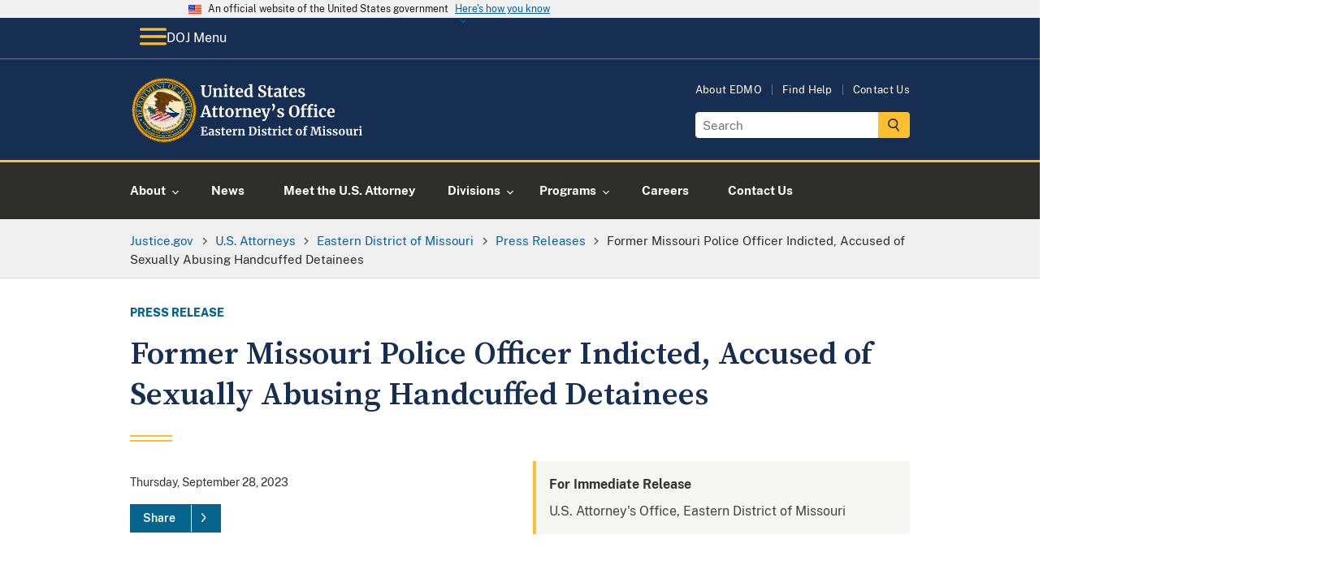

--- FILE ---
content_type: image/svg+xml
request_url: https://www.justice.gov/themes/custom/usdoj_uswds/images/doj-header-footer-icons/doj-icon-footer-linkedin.svg
body_size: 632
content:
<?xml version="1.0" encoding="UTF-8"?>
<svg width="19px" height="17px" viewBox="0 0 19 17" version="1.1" xmlns="http://www.w3.org/2000/svg" xmlns:xlink="http://www.w3.org/1999/xlink">
    <title>linkedin</title>
    <defs>
        <polygon id="path-1" points="0 0 19 0 19 17 0 17"></polygon>
    </defs>
    <g id="web-style-guide" stroke="none" stroke-width="1" fill="none" fill-rule="evenodd">
        <g id="web-style-guide-desktop" transform="translate(-389.000000, -10499.000000)">
            <g id="component-footer" transform="translate(-5.000000, 9934.000000)">
                <g id="bottom" transform="translate(0.000000, 209.000000)">
                    <g id="social" transform="translate(394.000000, 355.000000)">
                        <g id="linkedin" transform="translate(0.000000, 1.000000)">
                            <mask id="mask-2" fill="white">
                                <use xlink:href="#path-1"></use>
                            </mask>
                            <g id="Clip-2"></g>
                            <path d="M19,17 L14.8007408,17 L14.8007408,11.0238796 C14.8007408,9.45883483 14.1438735,8.39225352 12.6994356,8.39225352 C11.5946025,8.39225352 10.9801858,9.11165173 10.6942027,9.80710627 C10.5869591,10.0552497 10.6037159,10.4024328 10.6037159,10.7507042 L10.6037159,17 L6.44355597,17 C6.44355597,17 6.4971778,6.41363636 6.44355597,5.45153649 L10.6037159,5.45153649 L10.6037159,7.26363636 C10.8494826,6.47023047 12.178857,5.33943662 14.3013876,5.33943662 C16.9322084,5.33943662 19,7.00025608 19,10.5787452 L19,17 Z M2.23647695,4.00620999 L2.20966604,4.00620999 C0.869120414,4.00620999 0,3.12355954 0,2.00582586 C0,0.864148528 0.895931326,0 2.26217074,0 C3.62841016,0 4.46848542,0.861971831 4.49529633,2.00256082 C4.49529633,3.12029449 3.62841016,4.00620999 2.23647695,4.00620999 L2.23647695,4.00620999 Z M0.47812794,17 L4.18250235,17 L4.18250235,5.45153649 L0.47812794,5.45153649 L0.47812794,17 Z" id="Fill-1" fill="#FFBE2E" mask="url(#mask-2)"></path>
                        </g>
                    </g>
                </g>
            </g>
        </g>
    </g>
</svg>

--- FILE ---
content_type: image/svg+xml
request_url: https://www.justice.gov/d9/2022-10/doj-usao-logo-edmo.svg
body_size: 39997
content:
<?xml version="1.0" encoding="UTF-8"?><svg id="USAO_Logos" xmlns="http://www.w3.org/2000/svg" xmlns:xlink="http://www.w3.org/1999/xlink" viewBox="0 0 338.99 91.32"><defs><style>.cls-1{fill:#fff;}</style></defs><g><path class="cls-1" d="M100,70.82l-1.28-.21v-.99h8.53l.21,2.69h-1.12l-.53-1.58-3.46-.14v4.3l2.22-.05,.26-1.31h1.02v3.87h-1.02l-.26-1.38-2.22-.05v4.51l3.87-.19,.93-2.05,1.2,.34-.42,2.93h-9.2v-.96l1.26-.16v-9.57Z"/><path class="cls-1" d="M110.72,76.82c.98-.49,2.24-.74,3.78-.75v-.37c0-.44-.05-.78-.14-1.02-.09-.25-.26-.43-.5-.55-.24-.12-.59-.18-1.05-.18-.52,0-.99,.07-1.41,.2-.42,.13-.85,.31-1.3,.52l-.5-1.02c.16-.14,.43-.3,.81-.5,.38-.19,.83-.36,1.35-.5,.52-.14,1.06-.22,1.62-.22,.82,0,1.46,.11,1.93,.32,.46,.21,.8,.55,1,1.02,.2,.47,.3,1.1,.3,1.89v4.9h.86v.9c-.21,.05-.52,.11-.91,.16-.4,.05-.74,.08-1.04,.08-.36,0-.61-.05-.73-.16s-.18-.33-.18-.66v-.43c-.29,.32-.66,.61-1.12,.86s-.98,.38-1.55,.38c-.49,0-.94-.1-1.35-.31s-.74-.51-.98-.91c-.25-.4-.37-.88-.37-1.45,0-.97,.49-1.7,1.46-2.19Zm3.03,3.34c.29-.13,.54-.3,.75-.49v-2.62c-.96,0-1.68,.16-2.15,.49-.48,.33-.71,.74-.71,1.26s.12,.9,.36,1.17c.24,.27,.57,.4,.98,.4,.22,0,.48-.07,.77-.2Z"/><path class="cls-1" d="M120.4,80.19c.08,.13,.28,.25,.58,.36,.3,.11,.61,.17,.92,.17,.5,0,.88-.1,1.13-.31s.38-.48,.38-.82-.15-.64-.46-.86c-.31-.22-.83-.49-1.57-.81l-.45-.19c-.74-.31-1.29-.68-1.65-1.12-.36-.44-.54-1-.54-1.7,0-.48,.14-.91,.43-1.29,.29-.38,.69-.67,1.22-.89,.52-.21,1.13-.32,1.81-.32,.5,0,.93,.03,1.29,.1,.36,.06,.73,.15,1.13,.26,.21,.07,.37,.12,.48,.13v2.1h-1.26l-.37-1.22c-.06-.11-.21-.2-.43-.29-.22-.08-.48-.13-.77-.13-.44,0-.79,.09-1.05,.28-.26,.19-.39,.45-.39,.78,0,.3,.09,.55,.27,.74,.18,.2,.38,.35,.59,.46,.21,.11,.61,.28,1.18,.53s1.05,.48,1.43,.7c.38,.22,.69,.51,.94,.87,.25,.36,.38,.79,.38,1.3,0,.79-.31,1.43-.93,1.92-.62,.49-1.51,.74-2.67,.74-.54,0-1.03-.05-1.46-.14-.43-.1-.93-.22-1.5-.38l-.35-.11v-2.11h1.33l.37,1.26Z"/><path class="cls-1" d="M128.25,81.18c-.32-.31-.48-.8-.48-1.47v-5.87h-1.04v-.83c.09-.03,.24-.09,.46-.17,.22-.08,.39-.15,.51-.2,.18-.14,.34-.38,.46-.72,.1-.22,.27-.78,.53-1.66h1.28l.06,2.35h2.45v1.23h-2.43v4.5c0,.6,.02,1.02,.05,1.26,.03,.25,.1,.4,.21,.47,.11,.07,.29,.1,.56,.1s.54-.03,.83-.09,.53-.13,.72-.22l.3,.9c-.3,.22-.74,.43-1.31,.61-.58,.18-1.14,.27-1.68,.27-.67,0-1.17-.15-1.49-.46Z"/><path class="cls-1" d="M134.6,80.44c-.69-.83-1.03-1.95-1.03-3.38,0-.96,.18-1.79,.54-2.5,.36-.7,.86-1.24,1.51-1.62,.65-.37,1.4-.56,2.26-.56,1.07,0,1.89,.28,2.46,.84,.58,.56,.87,1.36,.9,2.39,0,.7-.04,1.23-.13,1.57h-5.2c.04,.97,.27,1.73,.69,2.26,.42,.54,1.01,.81,1.78,.81,.42,0,.85-.07,1.29-.21,.44-.14,.79-.3,1.05-.5l.4,.88c-.29,.31-.75,.59-1.4,.86s-1.3,.39-1.96,.39c-1.41,0-2.46-.41-3.14-1.24Zm4.39-4.22c.02-.3,.03-.53,.03-.69,0-1.42-.48-2.13-1.42-2.13-.52,0-.93,.21-1.22,.62s-.45,1.15-.48,2.19h3.09Z"/><path class="cls-1" d="M142.64,80.56l1.06-.13v-6.3l-1.02-.29v-1.1l2.48-.34h.05l.4,.32v.35l-.05,1.3h.05c.07-.21,.25-.48,.53-.79,.28-.31,.63-.59,1.05-.83,.42-.24,.88-.36,1.37-.36,.23,0,.44,.03,.61,.1v2.4c-.32-.22-.71-.34-1.17-.34-.78,0-1.46,.21-2.03,.62v5.25l1.86,.14v.94h-5.17v-.94Z"/><path class="cls-1" d="M151.19,74.13l-1.02-.29v-1.1l2.66-.34h.05l.4,.32v.62l-.02,.38c.37-.35,.86-.66,1.46-.91,.6-.26,1.2-.38,1.81-.38,.65,0,1.16,.12,1.53,.36,.37,.24,.63,.62,.79,1.13,.16,.51,.24,1.21,.24,2.08v4.42l.98,.13v.96h-4.13v-.96l.86-.13v-4.42c0-.55-.04-.99-.11-1.3-.07-.31-.21-.54-.41-.69s-.48-.22-.84-.22c-.61,0-1.26,.26-1.95,.78v5.82l.96,.14v.96h-4.18v-.96l.93-.14v-6.27Z"/><path class="cls-1" d="M166.41,70.82l-1.2-.21v-.99h2.34c.35,0,.83-.02,1.42-.06,.14-.01,.35-.02,.63-.03,.28-.01,.54-.02,.76-.02,1.96,0,3.43,.49,4.41,1.47s1.46,2.37,1.46,4.18c0,1.26-.24,2.38-.73,3.36-.49,.98-1.18,1.75-2.07,2.3s-1.94,.82-3.14,.82c-.31,0-.79-.02-1.46-.06-.62-.04-1.04-.06-1.26-.06h-2.43v-.96l1.26-.16v-9.57Zm3.84,9.76c1.07-.02,1.9-.45,2.51-1.29,.61-.84,.91-2.09,.91-3.77s-.3-2.82-.9-3.69-1.53-1.3-2.78-1.3c-.27,0-.52,.02-.76,.05-.24,.03-.41,.05-.5,.06v9.79c.36,.1,.87,.14,1.52,.14Z"/><path class="cls-1" d="M178.6,74.13l-1.14-.3v-1.07l2.93-.35h.03l.45,.32v7.7l1.07,.13v.96h-4.46v-.96l1.12-.14v-6.27Zm-.06-3.31c-.22-.22-.34-.51-.34-.86,0-.41,.13-.74,.38-1.01,.26-.27,.6-.4,1.02-.4s.75,.11,.98,.34c.22,.23,.34,.52,.34,.86,0,.43-.13,.77-.38,1.02-.26,.26-.61,.38-1.07,.38h-.02c-.38,0-.69-.11-.91-.34Z"/><path class="cls-1" d="M185,80.19c.08,.13,.28,.25,.58,.36,.3,.11,.61,.17,.92,.17,.5,0,.88-.1,1.13-.31s.38-.48,.38-.82-.15-.64-.46-.86c-.31-.22-.83-.49-1.57-.81l-.45-.19c-.74-.31-1.29-.68-1.65-1.12-.36-.44-.54-1-.54-1.7,0-.48,.14-.91,.43-1.29,.29-.38,.69-.67,1.22-.89,.52-.21,1.13-.32,1.81-.32,.5,0,.93,.03,1.29,.1,.36,.06,.73,.15,1.13,.26,.21,.07,.37,.12,.48,.13v2.1h-1.26l-.37-1.22c-.06-.11-.21-.2-.43-.29-.22-.08-.48-.13-.77-.13-.44,0-.79,.09-1.05,.28-.26,.19-.39,.45-.39,.78,0,.3,.09,.55,.27,.74,.18,.2,.38,.35,.59,.46,.21,.11,.61,.28,1.18,.53s1.05,.48,1.43,.7c.38,.22,.69,.51,.94,.87,.25,.36,.38,.79,.38,1.3,0,.79-.31,1.43-.93,1.92-.62,.49-1.51,.74-2.67,.74-.54,0-1.03-.05-1.46-.14-.43-.1-.93-.22-1.5-.38l-.35-.11v-2.11h1.33l.37,1.26Z"/><path class="cls-1" d="M192.86,81.18c-.32-.31-.48-.8-.48-1.47v-5.87h-1.04v-.83c.09-.03,.24-.09,.46-.17,.22-.08,.39-.15,.51-.2,.18-.14,.34-.38,.46-.72,.1-.22,.27-.78,.53-1.66h1.28l.06,2.35h2.45v1.23h-2.43v4.5c0,.6,.02,1.02,.05,1.26,.03,.25,.1,.4,.21,.47,.11,.07,.29,.1,.56,.1s.54-.03,.83-.09,.53-.13,.72-.22l.3,.9c-.3,.22-.74,.43-1.31,.61-.58,.18-1.14,.27-1.68,.27-.67,0-1.17-.15-1.49-.46Z"/><path class="cls-1" d="M198.31,80.56l1.06-.13v-6.3l-1.02-.29v-1.1l2.48-.34h.05l.4,.32v.35l-.05,1.3h.05c.07-.21,.25-.48,.53-.79,.28-.31,.63-.59,1.05-.83,.42-.24,.88-.36,1.37-.36,.23,0,.44,.03,.61,.1v2.4c-.32-.22-.71-.34-1.17-.34-.78,0-1.46,.21-2.03,.62v5.25l1.86,.14v.94h-5.17v-.94Z"/><path class="cls-1" d="M207.03,74.13l-1.14-.3v-1.07l2.93-.35h.03l.45,.32v7.7l1.07,.13v.96h-4.46v-.96l1.12-.14v-6.27Zm-.06-3.31c-.22-.22-.34-.51-.34-.86,0-.41,.13-.74,.38-1.01,.26-.27,.6-.4,1.02-.4s.75,.11,.98,.34c.22,.23,.34,.52,.34,.86,0,.43-.13,.77-.38,1.02-.26,.26-.61,.38-1.07,.38h-.02c-.38,0-.69-.11-.91-.34Z"/><path class="cls-1" d="M212,74.66c.37-.71,.9-1.27,1.58-1.67s1.49-.6,2.41-.6c.43,0,.79,.03,1.1,.1,.31,.06,.66,.15,1.04,.26l.46,.13-.1,2.74h-1.39l-.4-1.76c-.06-.28-.38-.42-.94-.42-.6,0-1.06,.26-1.4,.78s-.51,1.34-.52,2.45c0,1.17,.2,2.07,.61,2.7,.41,.62,.94,.94,1.62,.94,.81,0,1.56-.22,2.24-.66l.37,.83c-.28,.3-.7,.58-1.27,.83-.57,.26-1.19,.38-1.85,.38-1.37,0-2.39-.42-3.08-1.26s-1.03-1.95-1.03-3.31c0-.92,.18-1.73,.55-2.45Z"/><path class="cls-1" d="M221.29,81.18c-.32-.31-.48-.8-.48-1.47v-5.87h-1.04v-.83c.09-.03,.24-.09,.46-.17,.22-.08,.39-.15,.51-.2,.18-.14,.34-.38,.46-.72,.1-.22,.27-.78,.53-1.66h1.28l.06,2.35h2.45v1.23h-2.43v4.5c0,.6,.02,1.02,.05,1.26,.03,.25,.1,.4,.21,.47,.11,.07,.29,.1,.56,.1s.54-.03,.83-.09,.53-.13,.72-.22l.3,.9c-.3,.22-.74,.43-1.31,.61-.58,.18-1.14,.27-1.68,.27-.67,0-1.17-.15-1.49-.46Z"/><path class="cls-1" d="M231.26,74.51c.4-.7,.94-1.23,1.61-1.59,.67-.36,1.4-.54,2.19-.54,1.34,0,2.38,.41,3.11,1.24s1.1,1.95,1.1,3.37c0,1.01-.2,1.88-.6,2.58-.4,.71-.93,1.24-1.6,1.58-.67,.35-1.4,.52-2.2,.52-1.33,0-2.37-.41-3.1-1.24-.74-.83-1.1-1.95-1.1-3.37,0-1,.2-1.86,.6-2.56Zm5.54,2.64c0-1.22-.14-2.14-.43-2.78s-.76-.95-1.41-.95c-1.24,0-1.86,1.16-1.86,3.49,0,1.22,.15,2.14,.46,2.78s.78,.95,1.43,.95c1.21,0,1.81-1.16,1.81-3.49Z"/><path class="cls-1" d="M241.96,73.86h-1.34v-.9l1.34-.32v-.7c0-.69,.18-1.33,.55-1.9,.37-.58,.86-1.03,1.48-1.37s1.27-.5,1.97-.5c.36,0,.7,.05,1.02,.16v2.05c-.11-.11-.32-.21-.63-.32-.31-.11-.64-.16-.98-.16-.42,0-.71,.1-.89,.31-.18,.21-.26,.56-.26,1.06v1.36h2.03v1.23h-2.03v6.56l1.68,.13v.96h-5.2v-.96l1.26-.14v-6.54Z"/><path class="cls-1" d="M253.27,70.82l-1.73-.21v-.99h4.99l1.9,6.88,.45,1.87,.38-1.87,1.89-6.88h4.94v.99l-1.74,.21,1.28,9.55,1.3,.18v.96h-5.1v-.96l1.41-.16-.7-7.01-.3-2.93-.59,2.46-2.32,8.1h-1.7l-2.37-7.68-.82-2.88-.24,2.93-.61,7.01,1.62,.16v.96h-4.45v-.96l1.34-.16,1.17-9.57Z"/><path class="cls-1" d="M268.89,74.13l-1.14-.3v-1.07l2.93-.35h.03l.45,.32v7.7l1.07,.13v.96h-4.46v-.96l1.12-.14v-6.27Zm-.06-3.31c-.22-.22-.34-.51-.34-.86,0-.41,.13-.74,.38-1.01,.26-.27,.6-.4,1.02-.4s.75,.11,.98,.34c.22,.23,.34,.52,.34,.86,0,.43-.13,.77-.38,1.02-.26,.26-.61,.38-1.07,.38h-.02c-.38,0-.69-.11-.91-.34Z"/><path class="cls-1" d="M275.29,80.19c.08,.13,.28,.25,.58,.36,.3,.11,.61,.17,.92,.17,.5,0,.88-.1,1.13-.31s.38-.48,.38-.82-.15-.64-.46-.86c-.31-.22-.83-.49-1.57-.81l-.45-.19c-.74-.31-1.29-.68-1.65-1.12-.36-.44-.54-1-.54-1.7,0-.48,.14-.91,.43-1.29,.29-.38,.69-.67,1.22-.89,.52-.21,1.13-.32,1.81-.32,.5,0,.93,.03,1.29,.1,.36,.06,.73,.15,1.13,.26,.21,.07,.37,.12,.48,.13v2.1h-1.26l-.37-1.22c-.06-.11-.21-.2-.43-.29-.22-.08-.48-.13-.77-.13-.44,0-.79,.09-1.05,.28-.26,.19-.39,.45-.39,.78,0,.3,.09,.55,.27,.74,.18,.2,.38,.35,.59,.46,.21,.11,.61,.28,1.18,.53s1.05,.48,1.43,.7c.38,.22,.69,.51,.94,.87,.25,.36,.38,.79,.38,1.3,0,.79-.31,1.43-.93,1.92-.62,.49-1.51,.74-2.67,.74-.54,0-1.03-.05-1.46-.14-.43-.1-.93-.22-1.5-.38l-.35-.11v-2.11h1.33l.37,1.26Z"/><path class="cls-1" d="M283.72,80.19c.08,.13,.28,.25,.58,.36,.3,.11,.61,.17,.92,.17,.5,0,.88-.1,1.13-.31s.38-.48,.38-.82-.15-.64-.46-.86c-.31-.22-.83-.49-1.57-.81l-.45-.19c-.74-.31-1.29-.68-1.65-1.12-.36-.44-.54-1-.54-1.7,0-.48,.14-.91,.43-1.29,.29-.38,.69-.67,1.22-.89,.52-.21,1.13-.32,1.81-.32,.5,0,.93,.03,1.29,.1,.36,.06,.73,.15,1.13,.26,.21,.07,.37,.12,.48,.13v2.1h-1.26l-.37-1.22c-.06-.11-.21-.2-.43-.29-.22-.08-.48-.13-.77-.13-.44,0-.79,.09-1.05,.28-.26,.19-.39,.45-.39,.78,0,.3,.09,.55,.27,.74,.18,.2,.38,.35,.59,.46,.21,.11,.61,.28,1.18,.53s1.05,.48,1.43,.7c.38,.22,.69,.51,.94,.87,.25,.36,.38,.79,.38,1.3,0,.79-.31,1.43-.93,1.92-.62,.49-1.51,.74-2.67,.74-.54,0-1.03-.05-1.46-.14-.43-.1-.93-.22-1.5-.38l-.35-.11v-2.11h1.33l.37,1.26Z"/><path class="cls-1" d="M290.98,74.51c.4-.7,.94-1.23,1.61-1.59,.67-.36,1.4-.54,2.19-.54,1.34,0,2.38,.41,3.11,1.24s1.1,1.95,1.1,3.37c0,1.01-.2,1.88-.6,2.58-.4,.71-.93,1.24-1.6,1.58-.67,.35-1.4,.52-2.2,.52-1.33,0-2.37-.41-3.1-1.24-.74-.83-1.1-1.95-1.1-3.37,0-1,.2-1.86,.6-2.56Zm5.54,2.64c0-1.22-.14-2.14-.43-2.78s-.76-.95-1.41-.95c-1.24,0-1.86,1.16-1.86,3.49,0,1.22,.15,2.14,.46,2.78s.78,.95,1.43,.95c1.21,0,1.81-1.16,1.81-3.49Z"/><path class="cls-1" d="M307.02,81.44c-.16-.15-.24-.37-.24-.67v-.43c-.29,.35-.69,.66-1.22,.94s-1.05,.41-1.57,.41c-1.02,0-1.75-.26-2.19-.79-.44-.53-.66-1.4-.66-2.62v-4.51l-.8-.22v-.91l2.72-.21h.02l.32,.22v5.63c0,.78,.1,1.32,.29,1.63,.19,.31,.55,.46,1.07,.46,.63,0,1.22-.25,1.76-.74v-5.87l-1.07-.24v-.9l2.9-.21h.03l.38,.22v7.87h.9l-.02,.91s-.24,.05-.59,.13c-.35,.07-.77,.11-1.26,.11-.35,0-.61-.07-.77-.22Z"/><path class="cls-1" d="M310.92,80.56l1.06-.13v-6.3l-1.02-.29v-1.1l2.48-.34h.05l.4,.32v.35l-.05,1.3h.05c.08-.21,.25-.48,.53-.79,.28-.31,.63-.59,1.05-.83,.42-.24,.88-.36,1.37-.36,.23,0,.44,.03,.61,.1v2.4c-.32-.22-.71-.34-1.17-.34-.78,0-1.46,.21-2.03,.62v5.25l1.86,.14v.94h-5.17v-.94Z"/><path class="cls-1" d="M319.64,74.13l-1.14-.3v-1.07l2.93-.35h.03l.45,.32v7.7l1.07,.13v.96h-4.46v-.96l1.12-.14v-6.27Zm-.06-3.31c-.22-.22-.34-.51-.34-.86,0-.41,.13-.74,.38-1.01s.6-.4,1.02-.4,.75,.11,.98,.34c.22,.23,.34,.52,.34,.86,0,.43-.13,.77-.38,1.02-.26,.26-.61,.38-1.07,.38h-.02c-.38,0-.69-.11-.91-.34Z"/></g><g><path class="cls-1" d="M101.61,26.67c-1.09-1.11-1.63-2.87-1.63-5.26v-7.94l-1.45-.29v-1.36h6.64v1.36l-1.87,.31v8.21c0,3.49,1.24,5.24,3.72,5.24,1.22,0,2.12-.45,2.71-1.35,.59-.9,.88-2.17,.88-3.79V13.49l-1.89-.31v-1.36h5.5v1.36l-1.5,.29v8.14c0,2.29-.55,3.98-1.66,5.08s-2.6,1.65-4.48,1.65c-2.23,0-3.89-.56-4.97-1.67Z"/><path class="cls-1" d="M116.68,18.02l-1.41-.4v-1.52l3.65-.46h.07l.55,.44v.86l-.02,.53c.51-.48,1.18-.9,2-1.25,.82-.35,1.65-.53,2.49-.53,.89,0,1.6,.17,2.1,.5s.87,.85,1.09,1.55c.22,.7,.33,1.66,.33,2.86v6.07l1.34,.18v1.32h-5.68v-1.32l1.19-.18v-6.07c0-.76-.05-1.36-.15-1.79-.1-.43-.29-.75-.56-.95-.27-.2-.66-.3-1.16-.3-.84,0-1.73,.36-2.68,1.08v8.01l1.32,.2v1.32h-5.74v-1.32l1.28-.2v-8.62Z"/><path class="cls-1" d="M131.88,18.02l-1.56-.42v-1.47l4.03-.48h.04l.62,.44v10.58l1.47,.18v1.32h-6.14v-1.32l1.54-.2v-8.62Zm-.09-4.55c-.31-.31-.46-.7-.46-1.19,0-.56,.18-1.02,.53-1.39,.35-.37,.82-.55,1.41-.55s1.03,.16,1.34,.47c.31,.32,.46,.71,.46,1.18,0,.59-.18,1.06-.53,1.41-.35,.35-.84,.53-1.47,.53h-.02c-.53,0-.95-.15-1.25-.46Z"/><path class="cls-1" d="M139.71,27.73c-.44-.43-.66-1.1-.66-2.02v-8.07h-1.43v-1.14c.12-.04,.33-.12,.64-.23s.54-.2,.7-.27c.25-.19,.46-.52,.64-.99,.13-.31,.37-1.07,.73-2.29h1.76l.09,3.23h3.37v1.69h-3.34v6.18c0,.82,.02,1.4,.07,1.74,.04,.34,.14,.55,.29,.65,.15,.1,.4,.14,.77,.14s.75-.04,1.14-.12,.73-.18,.99-.3l.42,1.23c-.41,.31-1.01,.59-1.8,.84-.79,.25-1.56,.37-2.31,.37-.92,0-1.61-.21-2.05-.64Z"/><path class="cls-1" d="M148.26,26.7c-.95-1.14-1.42-2.69-1.42-4.65,0-1.32,.25-2.46,.74-3.43,.49-.97,1.18-1.71,2.08-2.22,.89-.51,1.93-.77,3.1-.77,1.47,0,2.6,.39,3.39,1.16,.79,.77,1.2,1.87,1.23,3.29,0,.97-.06,1.69-.18,2.16h-7.15c.06,1.33,.37,2.37,.95,3.11,.57,.74,1.39,1.11,2.44,1.11,.57,0,1.16-.1,1.77-.29,.61-.19,1.09-.42,1.44-.68l.55,1.21c-.4,.43-1.04,.82-1.92,1.18-.89,.36-1.79,.54-2.69,.54-1.94,0-3.38-.57-4.32-1.71Zm6.04-5.8c.03-.41,.04-.73,.04-.95,0-1.95-.65-2.93-1.96-2.93-.72,0-1.28,.29-1.67,.86-.4,.57-.62,1.58-.66,3.01h4.25Z"/><path class="cls-1" d="M161.29,27.76c-.72-.43-1.29-1.1-1.72-2.01-.43-.91-.64-2.05-.64-3.41,0-1.23,.25-2.36,.76-3.38,.51-1.02,1.25-1.83,2.23-2.43,.98-.6,2.16-.9,3.54-.9,.56,0,1.08,.06,1.58,.18v-3.72l-2.16-.31v-1.21l4.53-.44h.07l.62,.46V26.82h1.19v1.25c-1.06,.22-1.93,.33-2.62,.33-.47,0-.8-.08-1-.23-.2-.15-.3-.46-.3-.91v-.62c-.38,.51-.9,.94-1.56,1.27-.66,.33-1.36,.5-2.09,.5-.91,0-1.72-.22-2.44-.65Zm4.87-1.47c.37-.2,.67-.44,.89-.72v-8.01c-.1-.15-.32-.27-.65-.37-.33-.1-.69-.15-1.07-.15-.94,0-1.69,.41-2.25,1.22-.56,.81-.85,2.12-.85,3.91,0,1.5,.24,2.61,.73,3.33s1.12,1.09,1.91,1.09c.48,0,.91-.1,1.29-.3Z"/><path class="cls-1" d="M181.53,28.21c-.63-.13-1.33-.31-2.11-.53-.51-.15-.86-.23-1.03-.24l.2-4.07h1.78l.48,2.84c.19,.21,.53,.39,1.02,.55,.49,.16,1.05,.24,1.68,.24,.98,0,1.72-.22,2.21-.65s.74-1.04,.74-1.81c0-.51-.15-.96-.44-1.33-.29-.37-.7-.71-1.21-1.01-.51-.3-1.22-.65-2.11-1.04-1.22-.56-2.23-1.22-3.02-1.99s-1.2-1.82-1.2-3.14c0-.82,.21-1.57,.64-2.23s1.06-1.2,1.9-1.58,1.87-.58,3.09-.58c.72,0,1.35,.05,1.9,.15,.55,.1,1.15,.24,1.79,.42,.38,.1,.67,.17,.86,.2l-.13,3.85h-1.76l-.46-2.71c-.13-.13-.4-.26-.79-.39-.4-.12-.84-.19-1.32-.19-.88,0-1.54,.2-1.99,.6-.45,.4-.67,.94-.67,1.62,0,.54,.17,1.01,.5,1.41s.73,.73,1.2,1c.47,.27,1.21,.66,2.22,1.15,.82,.4,1.53,.78,2.11,1.17,.59,.38,1.09,.88,1.52,1.48,.42,.61,.64,1.32,.64,2.15s-.2,1.58-.6,2.31-1.06,1.34-1.98,1.83c-.92,.48-2.09,.73-3.51,.73-.79,0-1.5-.07-2.13-.2Z"/><path class="cls-1" d="M193.04,27.73c-.44-.43-.66-1.1-.66-2.02v-8.07h-1.43v-1.14c.12-.04,.33-.12,.64-.23s.54-.2,.7-.27c.25-.19,.46-.52,.64-.99,.13-.31,.37-1.07,.73-2.29h1.76l.09,3.23h3.37v1.69h-3.34v6.18c0,.82,.02,1.4,.07,1.74,.04,.34,.14,.55,.29,.65,.15,.1,.4,.14,.77,.14s.75-.04,1.14-.12,.73-.18,.99-.3l.42,1.23c-.41,.31-1.01,.59-1.8,.84-.79,.25-1.56,.37-2.31,.37-.92,0-1.61-.21-2.05-.64Z"/><path class="cls-1" d="M202.13,21.72c1.34-.67,3.08-1.02,5.2-1.03v-.51c0-.6-.06-1.07-.19-1.41s-.35-.59-.68-.76c-.33-.17-.81-.25-1.44-.25-.72,0-1.36,.09-1.94,.27-.57,.18-1.17,.42-1.78,.71l-.68-1.41c.22-.19,.59-.42,1.11-.68,.52-.26,1.14-.5,1.86-.69,.72-.2,1.46-.3,2.22-.3,1.13,0,2.01,.15,2.65,.44,.64,.29,1.1,.76,1.38,1.41,.28,.65,.42,1.51,.42,2.6v6.73h1.19v1.23c-.29,.07-.71,.15-1.25,.22-.54,.07-1.02,.11-1.43,.11-.5,0-.83-.07-1-.22-.17-.15-.25-.45-.25-.9v-.59c-.4,.44-.91,.84-1.54,1.19-.63,.35-1.34,.53-2.13,.53-.67,0-1.29-.14-1.86-.43-.56-.29-1.02-.7-1.35-1.25-.34-.55-.51-1.21-.51-1.99,0-1.33,.67-2.34,2.01-3.01Zm4.17,4.59c.4-.18,.74-.41,1.03-.67v-3.61c-1.32,0-2.31,.22-2.96,.67-.65,.45-.98,1.02-.98,1.73s.17,1.24,.5,1.61,.78,.55,1.35,.55c.31,0,.66-.09,1.06-.27Z"/><path class="cls-1" d="M214.46,27.73c-.44-.43-.66-1.1-.66-2.02v-8.07h-1.43v-1.14c.12-.04,.33-.12,.64-.23s.54-.2,.7-.27c.25-.19,.46-.52,.64-.99,.13-.31,.37-1.07,.73-2.29h1.76l.09,3.23h3.37v1.69h-3.34v6.18c0,.82,.02,1.4,.07,1.74,.04,.34,.14,.55,.29,.65,.15,.1,.4,.14,.77,.14s.75-.04,1.14-.12,.73-.18,.99-.3l.42,1.23c-.41,.31-1.01,.59-1.8,.84-.79,.25-1.56,.37-2.31,.37-.92,0-1.61-.21-2.05-.64Z"/><path class="cls-1" d="M223.01,26.7c-.95-1.14-1.42-2.69-1.42-4.65,0-1.32,.25-2.46,.74-3.43,.49-.97,1.18-1.71,2.08-2.22,.89-.51,1.93-.77,3.1-.77,1.47,0,2.6,.39,3.39,1.16,.79,.77,1.2,1.87,1.23,3.29,0,.97-.06,1.69-.18,2.16h-7.15c.06,1.33,.37,2.37,.95,3.11,.57,.74,1.39,1.11,2.44,1.11,.57,0,1.16-.1,1.77-.29,.61-.19,1.09-.42,1.44-.68l.55,1.21c-.4,.43-1.04,.82-1.92,1.18-.89,.36-1.79,.54-2.69,.54-1.94,0-3.38-.57-4.32-1.71Zm6.04-5.8c.03-.41,.04-.73,.04-.95,0-1.95-.65-2.93-1.96-2.93-.72,0-1.28,.29-1.67,.86-.4,.57-.62,1.58-.66,3.01h4.25Z"/><path class="cls-1" d="M236.33,26.36c.12,.18,.38,.34,.8,.5,.42,.15,.84,.23,1.27,.23,.69,0,1.21-.14,1.55-.43,.34-.29,.52-.66,.52-1.13s-.21-.88-.64-1.18c-.43-.3-1.14-.67-2.16-1.11l-.62-.26c-1.01-.43-1.77-.94-2.27-1.54-.5-.6-.75-1.38-.75-2.33,0-.66,.2-1.25,.59-1.77s.95-.93,1.67-1.22c.72-.29,1.55-.44,2.49-.44,.69,0,1.28,.04,1.77,.13,.49,.09,1.01,.21,1.55,.35,.29,.1,.51,.16,.66,.18v2.88h-1.74l-.51-1.67c-.09-.15-.29-.28-.59-.4-.31-.12-.66-.18-1.06-.18-.6,0-1.08,.13-1.44,.39-.36,.26-.54,.61-.54,1.07,0,.41,.12,.75,.37,1.02,.25,.27,.52,.48,.81,.63,.29,.15,.84,.39,1.63,.73,.79,.34,1.45,.66,1.97,.97,.52,.31,.95,.71,1.3,1.2,.34,.49,.52,1.09,.52,1.79,0,1.09-.43,1.97-1.28,2.64-.85,.67-2.08,1.01-3.67,1.01-.75,0-1.42-.07-2.01-.2-.59-.13-1.28-.31-2.06-.53l-.48-.15v-2.9h1.83l.51,1.74Z"/><path class="cls-1" d="M104.11,39.73h3.37l5.08,14.89,1.28,.22v1.32h-6.49v-1.32l1.65-.22-.86-2.86h-5.7l-.86,2.88,1.78,.2v1.32h-5.61l-.02-1.32,1.32-.22,5.06-14.89Zm1.52,3.72l-.4-1.72-.42,1.74-1.96,6.75h4.84l-2.07-6.78Z"/><path class="cls-1" d="M116.19,55.73c-.44-.43-.66-1.1-.66-2.02v-8.07h-1.43v-1.14c.12-.04,.33-.12,.64-.23s.54-.2,.7-.27c.25-.19,.46-.52,.64-.99,.13-.31,.37-1.07,.73-2.29h1.76l.09,3.23h3.37v1.69h-3.34v6.18c0,.82,.02,1.4,.07,1.74,.04,.34,.14,.55,.29,.65,.15,.1,.4,.14,.77,.14s.75-.04,1.14-.12,.73-.18,.99-.3l.42,1.23c-.41,.31-1.01,.59-1.8,.84-.79,.25-1.56,.37-2.31,.37-.92,0-1.61-.21-2.05-.64Z"/><path class="cls-1" d="M125.17,55.73c-.44-.43-.66-1.1-.66-2.02v-8.07h-1.43v-1.14c.12-.04,.33-.12,.64-.23s.54-.2,.7-.27c.25-.19,.46-.52,.64-.99,.13-.31,.37-1.07,.73-2.29h1.76l.09,3.23h3.37v1.69h-3.34v6.18c0,.82,.02,1.4,.07,1.74,.04,.34,.14,.55,.29,.65,.15,.1,.4,.14,.77,.14s.75-.04,1.14-.12,.73-.18,.99-.3l.42,1.23c-.41,.31-1.01,.59-1.8,.84-.79,.25-1.56,.37-2.31,.37-.92,0-1.61-.21-2.05-.64Z"/><path class="cls-1" d="M133.32,46.55c.55-.97,1.29-1.7,2.21-2.19,.92-.49,1.93-.74,3.01-.74,1.85,0,3.27,.57,4.28,1.71s1.51,2.68,1.51,4.63c0,1.39-.28,2.58-.83,3.55-.55,.98-1.28,1.7-2.2,2.18-.92,.48-1.92,.72-3.02,.72-1.83,0-3.26-.57-4.27-1.71-1.01-1.14-1.52-2.68-1.52-4.63,0-1.38,.27-2.55,.82-3.52Zm7.62,3.63c0-1.67-.2-2.94-.59-3.82s-1.04-1.31-1.94-1.31c-1.7,0-2.55,1.6-2.55,4.8,0,1.67,.21,2.94,.63,3.82,.42,.87,1.07,1.31,1.97,1.31,1.66,0,2.49-1.6,2.49-4.8Z"/><path class="cls-1" d="M146.33,54.87l1.45-.18v-8.67l-1.41-.4v-1.52l3.41-.46h.07l.55,.44v.48l-.07,1.78h.07c.1-.29,.34-.66,.73-1.09,.38-.43,.86-.81,1.44-1.14,.58-.33,1.21-.5,1.88-.5,.32,0,.6,.04,.84,.13v3.3c-.44-.31-.98-.46-1.61-.46-1.07,0-2,.29-2.79,.86v7.22l2.55,.2v1.3h-7.11v-1.3Z"/><path class="cls-1" d="M157.92,46.02l-1.41-.4v-1.52l3.65-.46h.07l.55,.44v.86l-.02,.53c.51-.48,1.18-.9,2-1.25,.82-.35,1.65-.53,2.49-.53,.89,0,1.6,.17,2.1,.5s.87,.85,1.09,1.55c.22,.7,.33,1.66,.33,2.86v6.07l1.34,.18v1.32h-5.68v-1.32l1.19-.18v-6.07c0-.76-.05-1.36-.15-1.79-.1-.43-.29-.75-.56-.95-.27-.2-.66-.3-1.16-.3-.84,0-1.73,.36-2.68,1.08v8.01l1.32,.2v1.32h-5.74v-1.32l1.28-.2v-8.62Z"/><path class="cls-1" d="M172.9,54.7c-.95-1.14-1.42-2.69-1.42-4.65,0-1.32,.25-2.46,.74-3.43,.49-.97,1.18-1.71,2.08-2.22,.89-.51,1.93-.77,3.1-.77,1.47,0,2.6,.39,3.39,1.16,.79,.77,1.2,1.87,1.23,3.29,0,.97-.06,1.69-.18,2.16h-7.15c.06,1.33,.37,2.37,.95,3.11,.57,.74,1.39,1.11,2.44,1.11,.57,0,1.16-.1,1.77-.29,.61-.19,1.09-.42,1.44-.68l.55,1.21c-.4,.43-1.04,.82-1.92,1.18-.89,.36-1.79,.54-2.69,.54-1.94,0-3.38-.57-4.32-1.71Zm6.04-5.8c.03-.41,.04-.73,.04-.95,0-1.95-.65-2.93-1.96-2.93-.72,0-1.28,.29-1.67,.86-.4,.57-.62,1.58-.66,3.01h4.25Z"/><path class="cls-1" d="M184.88,61.58c-.3-.04-.52-.1-.65-.15v-2.35c.1,.06,.31,.12,.62,.18,.31,.06,.59,.09,.84,.09,.73,0,1.34-.24,1.82-.73,.48-.48,.92-1.3,1.33-2.44h-1.19l-4.14-10.67-.99-.29v-1.28h6.05v1.28l-1.61,.26,1.96,6.09,.79,2.6,.68-2.6,1.8-6.09-1.39-.26v-1.28h4.77v1.28l-1.08,.26c-.81,2.46-1.61,4.84-2.4,7.13s-1.25,3.57-1.39,3.85c-.47,1.23-.92,2.21-1.34,2.95-.43,.73-.93,1.29-1.52,1.67-.59,.38-1.3,.57-2.13,.57-.26,0-.55-.02-.85-.07Z"/><path class="cls-1" d="M197.68,46.66v-.31c.18-.16,.38-.49,.63-.98,.24-.49,.45-1.07,.63-1.74s.26-1.32,.26-1.97c0-.19-.05-.36-.15-.51s-.26-.33-.46-.55c-.26-.26-.47-.51-.6-.73-.14-.22-.21-.51-.21-.86,0-.44,.14-.8,.43-1.08,.29-.28,.65-.42,1.09-.42s.84,.15,1.21,.46c.37,.31,.66,.72,.87,1.24,.21,.52,.32,1.09,.32,1.71,0,.97-.17,1.9-.52,2.81s-.77,1.67-1.28,2.31c-.51,.64-.98,1.07-1.42,1.31l-.79-.7Z"/><path class="cls-1" d="M207.31,54.36c.12,.18,.38,.34,.8,.5,.42,.15,.84,.23,1.27,.23,.69,0,1.21-.14,1.55-.43,.34-.29,.52-.66,.52-1.13s-.21-.88-.64-1.18c-.43-.3-1.14-.67-2.16-1.11l-.62-.26c-1.01-.43-1.77-.94-2.27-1.54-.5-.6-.75-1.38-.75-2.33,0-.66,.2-1.25,.59-1.77s.95-.93,1.67-1.22c.72-.29,1.55-.44,2.49-.44,.69,0,1.28,.04,1.77,.13,.49,.09,1.01,.21,1.55,.35,.29,.1,.51,.16,.66,.18v2.88h-1.74l-.51-1.67c-.09-.15-.29-.28-.59-.4-.31-.12-.66-.18-1.06-.18-.6,0-1.08,.13-1.44,.39-.36,.26-.54,.61-.54,1.07,0,.41,.12,.75,.37,1.02,.25,.27,.52,.48,.81,.63,.29,.15,.84,.39,1.63,.73,.79,.34,1.45,.66,1.97,.97,.52,.31,.95,.71,1.3,1.2,.34,.49,.52,1.09,.52,1.79,0,1.09-.43,1.97-1.28,2.64-.85,.67-2.08,1.01-3.67,1.01-.75,0-1.42-.07-2.01-.2-.59-.13-1.28-.31-2.06-.53l-.48-.15v-2.9h1.83l.51,1.74Z"/><path class="cls-1" d="M222.96,54.16c-1.19-1.5-1.78-3.53-1.78-6.12,0-1.69,.31-3.17,.94-4.44,.62-1.28,1.5-2.26,2.63-2.95,1.13-.69,2.43-1.03,3.89-1.03,2.42,0,4.23,.71,5.44,2.15,1.21,1.43,1.81,3.43,1.81,6,0,1.7-.32,3.21-.96,4.52-.64,1.31-1.53,2.33-2.67,3.05-1.14,.72-2.46,1.08-3.94,1.08-2.39,0-4.18-.75-5.37-2.24Zm2.77-11.42c-.67,1.19-1.01,2.95-1.01,5.28s.33,4.05,.98,5.25c.65,1.2,1.59,1.79,2.8,1.79s2.12-.63,2.79-1.88,1.01-3.06,1.01-5.42-.32-3.99-.97-5.12c-.65-1.12-1.58-1.68-2.79-1.68s-2.14,.59-2.82,1.78Z"/><path class="cls-1" d="M239.04,45.65h-1.85v-1.23l1.85-.44v-.97c0-.95,.25-1.83,.76-2.62s1.18-1.42,2.03-1.88c.85-.46,1.75-.69,2.71-.69,.5,0,.97,.07,1.41,.22v2.82c-.15-.15-.44-.29-.87-.44-.43-.15-.88-.22-1.35-.22-.57,0-.98,.14-1.22,.43-.24,.29-.36,.77-.36,1.46v1.87h2.79v1.69h-2.79v9.02l2.31,.18v1.32h-7.15v-1.32l1.74-.2v-9Zm8.98,0h-1.85v-1.23l1.85-.44v-.97c0-.95,.25-1.83,.76-2.62,.51-.79,1.18-1.42,2.03-1.88,.85-.46,1.75-.69,2.71-.69,.5,0,.97,.07,1.41,.22v2.82c-.15-.15-.44-.29-.87-.44-.43-.15-.88-.22-1.35-.22-.57,0-.98,.14-1.22,.43-.24,.29-.36,.77-.36,1.46v1.87h2.79v1.69h-2.79v9.02l2.31,.18v1.32h-7.15v-1.32l1.74-.2v-9Zm8.91,.37l-1.56-.42v-1.47l4.03-.48h.04l.62,.44v10.58l1.47,.18v1.32h-6.14v-1.32l1.54-.2v-8.62Zm-.09-4.55c-.31-.31-.46-.7-.46-1.19,0-.56,.18-1.02,.53-1.39,.35-.37,.82-.55,1.41-.55s1.03,.16,1.34,.47c.31,.32,.46,.71,.46,1.18,0,.59-.18,1.06-.53,1.41-.35,.35-.84,.53-1.47,.53h-.02c-.53,0-.95-.15-1.25-.46Z"/><path class="cls-1" d="M263.58,46.75c.51-.98,1.23-1.75,2.18-2.3,.95-.55,2.05-.83,3.31-.83,.59,0,1.09,.04,1.52,.13,.42,.09,.9,.21,1.43,.35l.64,.18-.13,3.76h-1.91l-.55-2.42c-.09-.38-.52-.57-1.3-.57-.82,0-1.46,.36-1.92,1.08-.46,.72-.7,1.84-.72,3.37,0,1.61,.28,2.85,.84,3.71s1.3,1.29,2.22,1.29c1.11,0,2.14-.3,3.08-.9l.51,1.14c-.38,.41-.96,.79-1.75,1.14s-1.63,.53-2.54,.53c-1.88,0-3.29-.58-4.23-1.74-.95-1.16-1.42-2.68-1.42-4.55,0-1.26,.25-2.38,.76-3.37Z"/><path class="cls-1" d="M275.74,54.7c-.95-1.14-1.42-2.69-1.42-4.65,0-1.32,.25-2.46,.74-3.43,.49-.97,1.18-1.71,2.08-2.22,.89-.51,1.93-.77,3.1-.77,1.47,0,2.6,.39,3.39,1.16,.79,.77,1.2,1.87,1.23,3.29,0,.97-.06,1.69-.18,2.16h-7.15c.06,1.33,.37,2.37,.95,3.11,.57,.74,1.39,1.11,2.44,1.11,.57,0,1.16-.1,1.77-.29,.61-.19,1.09-.42,1.44-.68l.55,1.21c-.4,.43-1.04,.82-1.92,1.18-.89,.36-1.79,.54-2.69,.54-1.94,0-3.38-.57-4.32-1.71Zm6.04-5.8c.03-.41,.04-.73,.04-.95,0-1.95-.65-2.93-1.96-2.93-.72,0-1.28,.29-1.67,.86-.4,.57-.62,1.58-.66,3.01h4.25Z"/></g><image width="306" height="306" transform="translate(0 -1.02) scale(.31)" xlink:href="[data-uri]"/></svg>